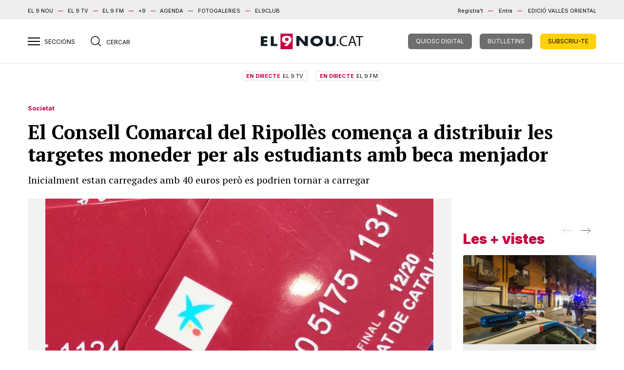

--- FILE ---
content_type: text/html; charset=UTF-8
request_url: https://el9nou.cat/osona-ripolles/actualitat/el-consell-comarcal-del-ripolles-comenca-a-distribuir-les-targetes-moneder-per-als-estudiants-amb-beca-menjador/
body_size: 26114
content:
<!doctype html>
<html class="no-js" lang="ca">

<head>
	<meta charset="utf-8">
	<meta http-equiv="x-ua-compatible" content="ie=edge">
	
	<meta name="viewport" content="width=device-width, initial-scale=1.0">

	



	<link rel="stylesheet" href="https://el9nou.cat/wp-content/themes/el9nou/assets/css/main.css?v=1752577786">
	<link rel="stylesheet" href="https://el9nou.cat/wp-content/themes/el9nou/assets/css/custom.css?v=1768519243">
			
	<link rel="apple-touch-icon" sizes="180x180" href="/apple-touch-icon.png?v=2.14">
	<link rel="icon" type="image/png" sizes="32x32" href="/favicon-32x32.png?v=2.14">
	<link rel="icon" type="image/png" sizes="16x16" href="/favicon-16x16.png?v=2.14">
	<link rel="manifest" href="/site.webmanifest?v=2.14">
	<link rel="mask-icon" href="/safari-pinned-tab.svg?v=2.14" color="#777777">
	<link rel="shortcut icon" href="/favicon.ico?v=2.14">
	<meta name="apple-mobile-web-app-title" content="El 9
nou">
	<meta name="application-name" content="El 9 nou">
	<meta name="msapplication-TileColor" content="#da532c">
	<meta name="theme-color" content="#ffffff">

						<script defer="" id="videoo-library" data-cfasync="false" data-id="9f4e81687df0a1e4905e076c55b4a075f3cecd8c7e7b4aa4a22fafac918ec918" src="https://static.videoo.tv/9f4e81687df0a1e4905e076c55b4a075f3cecd8c7e7b4aa4a22fafac918ec918.js"></script>
			
	<meta name='robots' content='index, follow, max-image-preview:large, max-snippet:-1, max-video-preview:-1' />
<link rel="preload" as="image" href="https://web.el9media.cat/images/2020/03/targetes-menjador-e1585051784858.jpg" fetchpriority="high">

	<!-- This site is optimized with the Yoast SEO plugin v23.6 - https://yoast.com/wordpress/plugins/seo/ -->
	<title>El Consell Comarcal del Ripollès comença a distribuir les targetes moneder per als estudiants amb beca menjador - El 9 Nou</title>
	<meta name="description" content="Inicialment estan carregades amb 40 euros però es podrien tornar a carregar" />
	<link rel="canonical" href="https://el9nou.cat/osona-ripolles/actualitat/el-consell-comarcal-del-ripolles-comenca-a-distribuir-les-targetes-moneder-per-als-estudiants-amb-beca-menjador/" />
	<meta name="twitter:card" content="summary_large_image" />
	<meta name="twitter:title" content="El Consell Comarcal del Ripollès comença a distribuir les targetes moneder per als estudiants amb beca menjador - El 9 Nou" />
	<meta name="twitter:description" content="Inicialment estan carregades amb 40 euros però es podrien tornar a carregar" />
	<meta name="twitter:image" content="https://web.el9media.cat/images/2020/03/targetes-menjador-e1585051784858.jpg" />
	<meta name="twitter:creator" content="@el9nou" />
	<meta name="twitter:site" content="@el9nou" />
	<meta name="twitter:label1" content="Written by" />
	<meta name="twitter:data1" content="El 9 Nou" />
	<meta name="twitter:label2" content="Est. reading time" />
	<meta name="twitter:data2" content="1 minut" />
	<script type="application/ld+json" class="yoast-schema-graph">{"@context":"https://schema.org","@graph":[{"@type":"NewsArticle","@id":"https://el9nou.cat/osona-ripolles/actualitat/el-consell-comarcal-del-ripolles-comenca-a-distribuir-les-targetes-moneder-per-als-estudiants-amb-beca-menjador/#article","isPartOf":{"@id":"https://el9nou.cat/osona-ripolles/actualitat/el-consell-comarcal-del-ripolles-comenca-a-distribuir-les-targetes-moneder-per-als-estudiants-amb-beca-menjador/"},"author":[{"@id":"https://el9nou.cat/#/schema/person/97826f12de3542fd17058a23476724bb"}],"headline":"El Consell Comarcal del Ripollès comença a distribuir les targetes moneder per als estudiants amb beca menjador","datePublished":"2020-03-24T12:10:27+00:00","dateModified":"2020-03-24T12:10:30+00:00","mainEntityOfPage":{"@id":"https://el9nou.cat/osona-ripolles/actualitat/el-consell-comarcal-del-ripolles-comenca-a-distribuir-les-targetes-moneder-per-als-estudiants-amb-beca-menjador/"},"wordCount":203,"publisher":{"@id":"https://el9nou.cat/#organization"},"image":{"@id":"https://el9nou.cat/osona-ripolles/actualitat/el-consell-comarcal-del-ripolles-comenca-a-distribuir-les-targetes-moneder-per-als-estudiants-amb-beca-menjador/#primaryimage"},"thumbnailUrl":"https://web.el9media.cat/images/2020/03/targetes-menjador-e1585051784858.jpg","keywords":["Consell Comarcal del Ripollès","beca menjador"],"articleSection":["Societat","Actualitat"],"inLanguage":"ca","isAccessibleForFree":true,"articleBody":"El tancament dels menjadors escolars ha suposat un problema per les famílies que reben ajuts per motius socioecònomics per disposar d'aquest servei. El cost sobrevingut amb el que s'han trobat aquestes famílies està alterant la seva economia. Aquest dimarts el Consell Comarcal del Ripollès ja ha començat a distribuir unes targetes moneder que ha creat la Generalitat.\n\n\n\nEs tracta d'unes targetes carregades amb 40 euros, l'import econòmic dels àpats dels primers dies de l'estat d'alarma, que permetran a aquestes famílies necessitades seguir tenint l'ajuda per comprar menjar per infants i joves. Les targetes només serveixen per comprar aliments i un cop s'acabi el saldo, no s'han de llençar ja que si s'allarga el tancament de les escoles, es tornaran a carregar.\n\n\n\nLa distribució del Consell Comarcal del Ripollès es fa en coordinació amb els ajuntaments i ja s'ha informat per SMS als beneficiaris d'aquesta mesura. Durant els propers dies totes les famílies rebran una trucada telefònica per concretar el dia i l'hora de la recollida de la targeta al municipi de residència."},{"@type":"WebPage","@id":"https://el9nou.cat/osona-ripolles/actualitat/el-consell-comarcal-del-ripolles-comenca-a-distribuir-les-targetes-moneder-per-als-estudiants-amb-beca-menjador/","url":"https://el9nou.cat/osona-ripolles/actualitat/el-consell-comarcal-del-ripolles-comenca-a-distribuir-les-targetes-moneder-per-als-estudiants-amb-beca-menjador/","name":"El Consell Comarcal del Ripollès comença a distribuir les targetes moneder per als estudiants amb beca menjador - El 9 Nou","isPartOf":{"@id":"https://el9nou.cat/#website"},"primaryImageOfPage":{"@id":"https://el9nou.cat/osona-ripolles/actualitat/el-consell-comarcal-del-ripolles-comenca-a-distribuir-les-targetes-moneder-per-als-estudiants-amb-beca-menjador/#primaryimage"},"image":{"@id":"https://el9nou.cat/osona-ripolles/actualitat/el-consell-comarcal-del-ripolles-comenca-a-distribuir-les-targetes-moneder-per-als-estudiants-amb-beca-menjador/#primaryimage"},"thumbnailUrl":"https://web.el9media.cat/images/2020/03/targetes-menjador-e1585051784858.jpg","datePublished":"2020-03-24T12:10:27+00:00","dateModified":"2020-03-24T12:10:30+00:00","description":"Inicialment estan carregades amb 40 euros però es podrien tornar a carregar","inLanguage":"ca","potentialAction":[{"@type":"ReadAction","target":["https://el9nou.cat/osona-ripolles/actualitat/el-consell-comarcal-del-ripolles-comenca-a-distribuir-les-targetes-moneder-per-als-estudiants-amb-beca-menjador/"]}]},{"@type":"ImageObject","inLanguage":"ca","@id":"https://el9nou.cat/osona-ripolles/actualitat/el-consell-comarcal-del-ripolles-comenca-a-distribuir-les-targetes-moneder-per-als-estudiants-amb-beca-menjador/#primaryimage","url":"https://web.el9media.cat/images/2020/03/targetes-menjador-e1585051784858.jpg","contentUrl":"https://web.el9media.cat/images/2020/03/targetes-menjador-e1585051784858.jpg","width":901,"height":600,"caption":"Consell Comarcal del Ripollès"},{"@type":"WebSite","@id":"https://el9nou.cat/#website","url":"https://el9nou.cat/","name":"El 9 Nou","description":"Periòdic independent d&#039;Osona i el Ripollès i el Vallès Oriental.","publisher":{"@id":"https://el9nou.cat/#organization"},"potentialAction":[{"@type":"SearchAction","target":{"@type":"EntryPoint","urlTemplate":"https://el9nou.cat/?s={search_term_string}"},"query-input":{"@type":"PropertyValueSpecification","valueRequired":true,"valueName":"search_term_string"}}],"inLanguage":"ca"},{"@type":"Organization","@id":"https://el9nou.cat/#organization","name":"El 9 Nou","url":"https://el9nou.cat/","logo":{"@type":"ImageObject","inLanguage":"ca","@id":"https://el9nou.cat/#/schema/logo/image/","url":"https://web.el9media.cat/images/2024/10/android-chrome-512x512-1.png","contentUrl":"https://web.el9media.cat/images/2024/10/android-chrome-512x512-1.png","width":512,"height":512,"caption":"El 9 Nou"},"image":{"@id":"https://el9nou.cat/#/schema/logo/image/"},"sameAs":["https://x.com/el9nou"]},{"@type":"Person","@id":"https://el9nou.cat/#/schema/person/97826f12de3542fd17058a23476724bb","name":"El 9 Nou","url":"https://el9nou.cat/autor/periodista/"}]}</script>
	<!-- / Yoast SEO plugin. -->


<script type="text/javascript">
/* <![CDATA[ */
window._wpemojiSettings = {"baseUrl":"https:\/\/s.w.org\/images\/core\/emoji\/15.0.3\/72x72\/","ext":".png","svgUrl":"https:\/\/s.w.org\/images\/core\/emoji\/15.0.3\/svg\/","svgExt":".svg","source":{"concatemoji":"https:\/\/el9nou.cat\/wp-includes\/js\/wp-emoji-release.min.js?ver=6.6.2"}};
/*! This file is auto-generated */
!function(i,n){var o,s,e;function c(e){try{var t={supportTests:e,timestamp:(new Date).valueOf()};sessionStorage.setItem(o,JSON.stringify(t))}catch(e){}}function p(e,t,n){e.clearRect(0,0,e.canvas.width,e.canvas.height),e.fillText(t,0,0);var t=new Uint32Array(e.getImageData(0,0,e.canvas.width,e.canvas.height).data),r=(e.clearRect(0,0,e.canvas.width,e.canvas.height),e.fillText(n,0,0),new Uint32Array(e.getImageData(0,0,e.canvas.width,e.canvas.height).data));return t.every(function(e,t){return e===r[t]})}function u(e,t,n){switch(t){case"flag":return n(e,"\ud83c\udff3\ufe0f\u200d\u26a7\ufe0f","\ud83c\udff3\ufe0f\u200b\u26a7\ufe0f")?!1:!n(e,"\ud83c\uddfa\ud83c\uddf3","\ud83c\uddfa\u200b\ud83c\uddf3")&&!n(e,"\ud83c\udff4\udb40\udc67\udb40\udc62\udb40\udc65\udb40\udc6e\udb40\udc67\udb40\udc7f","\ud83c\udff4\u200b\udb40\udc67\u200b\udb40\udc62\u200b\udb40\udc65\u200b\udb40\udc6e\u200b\udb40\udc67\u200b\udb40\udc7f");case"emoji":return!n(e,"\ud83d\udc26\u200d\u2b1b","\ud83d\udc26\u200b\u2b1b")}return!1}function f(e,t,n){var r="undefined"!=typeof WorkerGlobalScope&&self instanceof WorkerGlobalScope?new OffscreenCanvas(300,150):i.createElement("canvas"),a=r.getContext("2d",{willReadFrequently:!0}),o=(a.textBaseline="top",a.font="600 32px Arial",{});return e.forEach(function(e){o[e]=t(a,e,n)}),o}function t(e){var t=i.createElement("script");t.src=e,t.defer=!0,i.head.appendChild(t)}"undefined"!=typeof Promise&&(o="wpEmojiSettingsSupports",s=["flag","emoji"],n.supports={everything:!0,everythingExceptFlag:!0},e=new Promise(function(e){i.addEventListener("DOMContentLoaded",e,{once:!0})}),new Promise(function(t){var n=function(){try{var e=JSON.parse(sessionStorage.getItem(o));if("object"==typeof e&&"number"==typeof e.timestamp&&(new Date).valueOf()<e.timestamp+604800&&"object"==typeof e.supportTests)return e.supportTests}catch(e){}return null}();if(!n){if("undefined"!=typeof Worker&&"undefined"!=typeof OffscreenCanvas&&"undefined"!=typeof URL&&URL.createObjectURL&&"undefined"!=typeof Blob)try{var e="postMessage("+f.toString()+"("+[JSON.stringify(s),u.toString(),p.toString()].join(",")+"));",r=new Blob([e],{type:"text/javascript"}),a=new Worker(URL.createObjectURL(r),{name:"wpTestEmojiSupports"});return void(a.onmessage=function(e){c(n=e.data),a.terminate(),t(n)})}catch(e){}c(n=f(s,u,p))}t(n)}).then(function(e){for(var t in e)n.supports[t]=e[t],n.supports.everything=n.supports.everything&&n.supports[t],"flag"!==t&&(n.supports.everythingExceptFlag=n.supports.everythingExceptFlag&&n.supports[t]);n.supports.everythingExceptFlag=n.supports.everythingExceptFlag&&!n.supports.flag,n.DOMReady=!1,n.readyCallback=function(){n.DOMReady=!0}}).then(function(){return e}).then(function(){var e;n.supports.everything||(n.readyCallback(),(e=n.source||{}).concatemoji?t(e.concatemoji):e.wpemoji&&e.twemoji&&(t(e.twemoji),t(e.wpemoji)))}))}((window,document),window._wpemojiSettings);
/* ]]> */
</script>
<style id='wp-emoji-styles-inline-css' type='text/css'>

	img.wp-smiley, img.emoji {
		display: inline !important;
		border: none !important;
		box-shadow: none !important;
		height: 1em !important;
		width: 1em !important;
		margin: 0 0.07em !important;
		vertical-align: -0.1em !important;
		background: none !important;
		padding: 0 !important;
	}
</style>
<link rel='stylesheet' id='wp-block-library-css' href='https://el9nou.cat/wp-includes/css/dist/block-library/style.min.css?ver=6.6.2' type='text/css' media='all' />
<style id='co-authors-plus-coauthors-style-inline-css' type='text/css'>
.wp-block-co-authors-plus-coauthors.is-layout-flow [class*=wp-block-co-authors-plus]{display:inline}

</style>
<style id='co-authors-plus-avatar-style-inline-css' type='text/css'>
.wp-block-co-authors-plus-avatar :where(img){height:auto;max-width:100%;vertical-align:bottom}.wp-block-co-authors-plus-coauthors.is-layout-flow .wp-block-co-authors-plus-avatar :where(img){vertical-align:middle}.wp-block-co-authors-plus-avatar:is(.alignleft,.alignright){display:table}.wp-block-co-authors-plus-avatar.aligncenter{display:table;margin-inline:auto}

</style>
<style id='co-authors-plus-image-style-inline-css' type='text/css'>
.wp-block-co-authors-plus-image{margin-bottom:0}.wp-block-co-authors-plus-image :where(img){height:auto;max-width:100%;vertical-align:bottom}.wp-block-co-authors-plus-coauthors.is-layout-flow .wp-block-co-authors-plus-image :where(img){vertical-align:middle}.wp-block-co-authors-plus-image:is(.alignfull,.alignwide) :where(img){width:100%}.wp-block-co-authors-plus-image:is(.alignleft,.alignright){display:table}.wp-block-co-authors-plus-image.aligncenter{display:table;margin-inline:auto}

</style>
<style id='classic-theme-styles-inline-css' type='text/css'>
/*! This file is auto-generated */
.wp-block-button__link{color:#fff;background-color:#32373c;border-radius:9999px;box-shadow:none;text-decoration:none;padding:calc(.667em + 2px) calc(1.333em + 2px);font-size:1.125em}.wp-block-file__button{background:#32373c;color:#fff;text-decoration:none}
</style>
<style id='global-styles-inline-css' type='text/css'>
:root{--wp--preset--aspect-ratio--square: 1;--wp--preset--aspect-ratio--4-3: 4/3;--wp--preset--aspect-ratio--3-4: 3/4;--wp--preset--aspect-ratio--3-2: 3/2;--wp--preset--aspect-ratio--2-3: 2/3;--wp--preset--aspect-ratio--16-9: 16/9;--wp--preset--aspect-ratio--9-16: 9/16;--wp--preset--color--black: #000000;--wp--preset--color--cyan-bluish-gray: #abb8c3;--wp--preset--color--white: #ffffff;--wp--preset--color--pale-pink: #f78da7;--wp--preset--color--vivid-red: #cf2e2e;--wp--preset--color--luminous-vivid-orange: #ff6900;--wp--preset--color--luminous-vivid-amber: #fcb900;--wp--preset--color--light-green-cyan: #7bdcb5;--wp--preset--color--vivid-green-cyan: #00d084;--wp--preset--color--pale-cyan-blue: #8ed1fc;--wp--preset--color--vivid-cyan-blue: #0693e3;--wp--preset--color--vivid-purple: #9b51e0;--wp--preset--gradient--vivid-cyan-blue-to-vivid-purple: linear-gradient(135deg,rgba(6,147,227,1) 0%,rgb(155,81,224) 100%);--wp--preset--gradient--light-green-cyan-to-vivid-green-cyan: linear-gradient(135deg,rgb(122,220,180) 0%,rgb(0,208,130) 100%);--wp--preset--gradient--luminous-vivid-amber-to-luminous-vivid-orange: linear-gradient(135deg,rgba(252,185,0,1) 0%,rgba(255,105,0,1) 100%);--wp--preset--gradient--luminous-vivid-orange-to-vivid-red: linear-gradient(135deg,rgba(255,105,0,1) 0%,rgb(207,46,46) 100%);--wp--preset--gradient--very-light-gray-to-cyan-bluish-gray: linear-gradient(135deg,rgb(238,238,238) 0%,rgb(169,184,195) 100%);--wp--preset--gradient--cool-to-warm-spectrum: linear-gradient(135deg,rgb(74,234,220) 0%,rgb(151,120,209) 20%,rgb(207,42,186) 40%,rgb(238,44,130) 60%,rgb(251,105,98) 80%,rgb(254,248,76) 100%);--wp--preset--gradient--blush-light-purple: linear-gradient(135deg,rgb(255,206,236) 0%,rgb(152,150,240) 100%);--wp--preset--gradient--blush-bordeaux: linear-gradient(135deg,rgb(254,205,165) 0%,rgb(254,45,45) 50%,rgb(107,0,62) 100%);--wp--preset--gradient--luminous-dusk: linear-gradient(135deg,rgb(255,203,112) 0%,rgb(199,81,192) 50%,rgb(65,88,208) 100%);--wp--preset--gradient--pale-ocean: linear-gradient(135deg,rgb(255,245,203) 0%,rgb(182,227,212) 50%,rgb(51,167,181) 100%);--wp--preset--gradient--electric-grass: linear-gradient(135deg,rgb(202,248,128) 0%,rgb(113,206,126) 100%);--wp--preset--gradient--midnight: linear-gradient(135deg,rgb(2,3,129) 0%,rgb(40,116,252) 100%);--wp--preset--font-size--small: 13px;--wp--preset--font-size--medium: 20px;--wp--preset--font-size--large: 36px;--wp--preset--font-size--x-large: 42px;--wp--preset--spacing--20: 0.44rem;--wp--preset--spacing--30: 0.67rem;--wp--preset--spacing--40: 1rem;--wp--preset--spacing--50: 1.5rem;--wp--preset--spacing--60: 2.25rem;--wp--preset--spacing--70: 3.38rem;--wp--preset--spacing--80: 5.06rem;--wp--preset--shadow--natural: 6px 6px 9px rgba(0, 0, 0, 0.2);--wp--preset--shadow--deep: 12px 12px 50px rgba(0, 0, 0, 0.4);--wp--preset--shadow--sharp: 6px 6px 0px rgba(0, 0, 0, 0.2);--wp--preset--shadow--outlined: 6px 6px 0px -3px rgba(255, 255, 255, 1), 6px 6px rgba(0, 0, 0, 1);--wp--preset--shadow--crisp: 6px 6px 0px rgba(0, 0, 0, 1);}:where(.is-layout-flex){gap: 0.5em;}:where(.is-layout-grid){gap: 0.5em;}body .is-layout-flex{display: flex;}.is-layout-flex{flex-wrap: wrap;align-items: center;}.is-layout-flex > :is(*, div){margin: 0;}body .is-layout-grid{display: grid;}.is-layout-grid > :is(*, div){margin: 0;}:where(.wp-block-columns.is-layout-flex){gap: 2em;}:where(.wp-block-columns.is-layout-grid){gap: 2em;}:where(.wp-block-post-template.is-layout-flex){gap: 1.25em;}:where(.wp-block-post-template.is-layout-grid){gap: 1.25em;}.has-black-color{color: var(--wp--preset--color--black) !important;}.has-cyan-bluish-gray-color{color: var(--wp--preset--color--cyan-bluish-gray) !important;}.has-white-color{color: var(--wp--preset--color--white) !important;}.has-pale-pink-color{color: var(--wp--preset--color--pale-pink) !important;}.has-vivid-red-color{color: var(--wp--preset--color--vivid-red) !important;}.has-luminous-vivid-orange-color{color: var(--wp--preset--color--luminous-vivid-orange) !important;}.has-luminous-vivid-amber-color{color: var(--wp--preset--color--luminous-vivid-amber) !important;}.has-light-green-cyan-color{color: var(--wp--preset--color--light-green-cyan) !important;}.has-vivid-green-cyan-color{color: var(--wp--preset--color--vivid-green-cyan) !important;}.has-pale-cyan-blue-color{color: var(--wp--preset--color--pale-cyan-blue) !important;}.has-vivid-cyan-blue-color{color: var(--wp--preset--color--vivid-cyan-blue) !important;}.has-vivid-purple-color{color: var(--wp--preset--color--vivid-purple) !important;}.has-black-background-color{background-color: var(--wp--preset--color--black) !important;}.has-cyan-bluish-gray-background-color{background-color: var(--wp--preset--color--cyan-bluish-gray) !important;}.has-white-background-color{background-color: var(--wp--preset--color--white) !important;}.has-pale-pink-background-color{background-color: var(--wp--preset--color--pale-pink) !important;}.has-vivid-red-background-color{background-color: var(--wp--preset--color--vivid-red) !important;}.has-luminous-vivid-orange-background-color{background-color: var(--wp--preset--color--luminous-vivid-orange) !important;}.has-luminous-vivid-amber-background-color{background-color: var(--wp--preset--color--luminous-vivid-amber) !important;}.has-light-green-cyan-background-color{background-color: var(--wp--preset--color--light-green-cyan) !important;}.has-vivid-green-cyan-background-color{background-color: var(--wp--preset--color--vivid-green-cyan) !important;}.has-pale-cyan-blue-background-color{background-color: var(--wp--preset--color--pale-cyan-blue) !important;}.has-vivid-cyan-blue-background-color{background-color: var(--wp--preset--color--vivid-cyan-blue) !important;}.has-vivid-purple-background-color{background-color: var(--wp--preset--color--vivid-purple) !important;}.has-black-border-color{border-color: var(--wp--preset--color--black) !important;}.has-cyan-bluish-gray-border-color{border-color: var(--wp--preset--color--cyan-bluish-gray) !important;}.has-white-border-color{border-color: var(--wp--preset--color--white) !important;}.has-pale-pink-border-color{border-color: var(--wp--preset--color--pale-pink) !important;}.has-vivid-red-border-color{border-color: var(--wp--preset--color--vivid-red) !important;}.has-luminous-vivid-orange-border-color{border-color: var(--wp--preset--color--luminous-vivid-orange) !important;}.has-luminous-vivid-amber-border-color{border-color: var(--wp--preset--color--luminous-vivid-amber) !important;}.has-light-green-cyan-border-color{border-color: var(--wp--preset--color--light-green-cyan) !important;}.has-vivid-green-cyan-border-color{border-color: var(--wp--preset--color--vivid-green-cyan) !important;}.has-pale-cyan-blue-border-color{border-color: var(--wp--preset--color--pale-cyan-blue) !important;}.has-vivid-cyan-blue-border-color{border-color: var(--wp--preset--color--vivid-cyan-blue) !important;}.has-vivid-purple-border-color{border-color: var(--wp--preset--color--vivid-purple) !important;}.has-vivid-cyan-blue-to-vivid-purple-gradient-background{background: var(--wp--preset--gradient--vivid-cyan-blue-to-vivid-purple) !important;}.has-light-green-cyan-to-vivid-green-cyan-gradient-background{background: var(--wp--preset--gradient--light-green-cyan-to-vivid-green-cyan) !important;}.has-luminous-vivid-amber-to-luminous-vivid-orange-gradient-background{background: var(--wp--preset--gradient--luminous-vivid-amber-to-luminous-vivid-orange) !important;}.has-luminous-vivid-orange-to-vivid-red-gradient-background{background: var(--wp--preset--gradient--luminous-vivid-orange-to-vivid-red) !important;}.has-very-light-gray-to-cyan-bluish-gray-gradient-background{background: var(--wp--preset--gradient--very-light-gray-to-cyan-bluish-gray) !important;}.has-cool-to-warm-spectrum-gradient-background{background: var(--wp--preset--gradient--cool-to-warm-spectrum) !important;}.has-blush-light-purple-gradient-background{background: var(--wp--preset--gradient--blush-light-purple) !important;}.has-blush-bordeaux-gradient-background{background: var(--wp--preset--gradient--blush-bordeaux) !important;}.has-luminous-dusk-gradient-background{background: var(--wp--preset--gradient--luminous-dusk) !important;}.has-pale-ocean-gradient-background{background: var(--wp--preset--gradient--pale-ocean) !important;}.has-electric-grass-gradient-background{background: var(--wp--preset--gradient--electric-grass) !important;}.has-midnight-gradient-background{background: var(--wp--preset--gradient--midnight) !important;}.has-small-font-size{font-size: var(--wp--preset--font-size--small) !important;}.has-medium-font-size{font-size: var(--wp--preset--font-size--medium) !important;}.has-large-font-size{font-size: var(--wp--preset--font-size--large) !important;}.has-x-large-font-size{font-size: var(--wp--preset--font-size--x-large) !important;}
:where(.wp-block-post-template.is-layout-flex){gap: 1.25em;}:where(.wp-block-post-template.is-layout-grid){gap: 1.25em;}
:where(.wp-block-columns.is-layout-flex){gap: 2em;}:where(.wp-block-columns.is-layout-grid){gap: 2em;}
:root :where(.wp-block-pullquote){font-size: 1.5em;line-height: 1.6;}
</style>
<style id='dominant-color-styles-inline-css' type='text/css'>
img[data-dominant-color]:not(.has-transparency) { background-color: var(--dominant-color); }
</style>
<link rel='stylesheet' id='easy_author_image-css' href='https://el9nou.cat/wp-content/plugins/easy-author-image/css/easy-author-image.css?ver=6.6.2' type='text/css' media='all' />
<meta name="generator" content="dominant-color-images 1.2.0">
  <script src="https://cdn.onesignal.com/sdks/web/v16/OneSignalSDK.page.js" defer></script>
  <script>
          window.OneSignalDeferred = window.OneSignalDeferred || [];
          OneSignalDeferred.push(async function(OneSignal) {
            await OneSignal.init({
              appId: "6c8f4cd6-c03e-4566-bbbe-6fdeb226e3da",
              serviceWorkerOverrideForTypical: true,
              path: "https://el9nou.cat/wp-content/plugins/onesignal-free-web-push-notifications/sdk_files/",
              serviceWorkerParam: { scope: "/wp-content/plugins/onesignal-free-web-push-notifications/sdk_files/push/onesignal/" },
              serviceWorkerPath: "OneSignalSDKWorker.js",
            });
          });

          // Unregister the legacy OneSignal service worker to prevent scope conflicts
          if (navigator.serviceWorker) {
            navigator.serviceWorker.getRegistrations().then((registrations) => {
              // Iterate through all registered service workers
              registrations.forEach((registration) => {
                // Check the script URL to identify the specific service worker
                if (registration.active && registration.active.scriptURL.includes('OneSignalSDKWorker.js.php')) {
                  // Unregister the service worker
                  registration.unregister().then((success) => {
                    if (success) {
                      console.log('OneSignalSW: Successfully unregistered:', registration.active.scriptURL);
                    } else {
                      console.log('OneSignalSW: Failed to unregister:', registration.active.scriptURL);
                    }
                  });
                }
              });
            }).catch((error) => {
              console.error('Error fetching service worker registrations:', error);
            });
        }
        </script>
<meta name="generator" content="performance-lab 3.9.0; plugins: dominant-color-images, image-prioritizer">
		<meta property="og:type" content="article"/>  
		<meta property="og:url" content="https://el9nou.cat/osona-ripolles/actualitat/el-consell-comarcal-del-ripolles-comenca-a-distribuir-les-targetes-moneder-per-als-estudiants-amb-beca-menjador/" />
		<meta property="og:image" content="https://web.el9media.cat/images/2020/03/targetes-menjador-e1585051784858.jpg"/>
				<meta property="og:title" content="El Consell Comarcal del Ripollès comença a distribuir les targetes moneder per als estudiants amb beca menjador"/>  
		
				<meta property="article:section" content="Societat, Actualitat">
		<meta property="article:description" content="Inicialment estan carregades amb 40 euros però es podrien tornar a carregar">
		<meta property="og:description" content="Inicialment estan carregades amb 40 euros però es podrien tornar a carregar">

		<meta property="article:published_time" content="2020-03-24T13:10:27+01:00">
		<meta property="article:modified_time" content="2020-03-24T13:10:30+01:00">
				<meta property="article:author" content="El 9 Nou">

		<meta http-equiv="Content-Language" content="ca">
		
		<meta name="robots" content="max-image-preview:large">
				<meta name="generator" content="optimization-detective 1.0.0-beta3">
<meta name="generator" content="image-prioritizer 1.0.0-beta2">
<link rel="icon" href="https://web.el9media.cat/images/2023/10/cropped-el9nou.png" sizes="32x32" />
<link rel="icon" href="https://web.el9media.cat/images/2023/10/cropped-el9nou.png" sizes="192x192" />
<link rel="apple-touch-icon" href="https://web.el9media.cat/images/2023/10/cropped-el9nou.png" />
<meta name="msapplication-TileImage" content="https://web.el9media.cat/images/2023/10/cropped-el9nou.png" />

	

<!-- Google Tag Manager -->
<script>(function(w,d,s,l,i){w[l]=w[l]||[];w[l].push({'gtm.start':
new Date().getTime(),event:'gtm.js'});var f=d.getElementsByTagName(s)[0],
j=d.createElement(s),dl=l!='dataLayer'?'&l='+l:'';j.async=true;j.src=
'https://www.googletagmanager.com/gtm.js?id='+i+dl;f.parentNode.insertBefore(j,f);
})(window,document,'script','dataLayer','GTM-5ZD4FMQ');</script>
<!-- End Google Tag Manager -->

<!-- Google tag (gtag.js) -->
<script async src="https://www.googletagmanager.com/gtag/js?id=G-VE6MMJT0RJ"></script>
<script>
  window.dataLayer = window.dataLayer || [];
  function gtag(){dataLayer.push(arguments);}
  gtag('js', new Date());

  gtag('config', 'G-VE6MMJT0RJ');
</script>
	<script>
		var _comscore = _comscore || [];
		_comscore.push({
			c1: "2",
			c2: "14117633",
			options: {
				enableFirstPartyCookie: true
			},
			cs_ucfr: "1"
		});
		(function() {
			var s = document.createElement("script"),
				el =
				document.getElementsByTagName("script")[0];
			s.async = true;
			s.src = "https://sb.scorecardresearch.com/cs/14117633/beacon.js";
			el.parentNode.insertBefore(s, el);
		})();
	</script>
	<noscript>
		<img src="https://sb.scorecardresearch.com/p?c1=2&c2=14117633&cs_ucfr=1&cv=4.4.0&cj=1" />
	</noscript>
	<!-- End comScore Tag -->



	<script src="https://unpkg.com/alpinejs@3.15.0/dist/cdn.min.js" defer></script>

	



	<style>
		.loggedin,
		.loggedout {
			display: none;
		}

		.valles-oriental .bg-author {
			background: #008c6e
		}

		.tags a {
			border: 1px solid;
			border-radius: 5px;
			margin-right: 10px;
			padding: 5px 10px;
		}

		.tags a:hover {
			background: #c4003e;
			color: #fff;
		}

		.valles-oriental .tags a:hover {
			background: #008c6e;
			color: #fff;
		}

		@media (max-width: 991px) {
			article .header-over h2 {
				color: #000 !important;
			}
		}



		.only-subscriber {
			display: none;
		}

		@media (max-width: 767px) {
			.hidden-xs {
				display: none
			}
		}

		.el9economic .bg-author {
			background: #463934 !important;
			margin-top: -2rem !important;
		}

		.wp-block-post-featured-image {
			margin: 20px 0;
		}

		.wp-block-pullquote blockquote {
			text-align: left;
		}

		.wp-block-pullquote blockquote p {
			font-size: 16px;
			font-weight: bold;
		}

		.wp-block-pullquote blockquote cite {
			font-size: 14px;
		}

		.wp-block-embed .wp-element-caption {
			padding: 0 !important;
			margin: 0 !important;
		}

		.wp-block-list {
			font-family: 'PT Serif', serif;
			font-size: 18px !important;
			line-height: 28px !important;
			margin-bottom: 1rem;
		}

		.wp-block-gallery {
			margin-bottom: 20px;
		}

		.has-text-align-right {
			text-align: right !important;
		}

		.wp-block-group__inner-container {
			padding: 2rem;
		}

		.wp-block-media-text {
			border: 1px solid #eee;
			background: rgb(205, 15, 54) !important;
			color: white !important;
		}

		.wp-block-media-text a {
			color: white !important;
			font-weight: bold;
			text-decoration: none !important
		}

		.wp-block-media-text a:hover {
			text-decoration: underline !important
		}

		.wp-block-cover {
			background: none !important;
		}

		main.fitxa article .content section.article-body .wp-block-cover p {
			margin-bottom: 0;
		}

		.wp-block-cover__background {
			height: 150px;
			bottom: 0 !important;
			position: absolute !important;
			top: initial !important;
			background: linear-gradient(to top, black, transparent) !important;
			opacity: .7 !important;
		}

		.is-type-video .wp-block-embed__wrapper {
			position: relative;
			padding-bottom: 56.25%;
			/* 16:9 aspect ratio */
			height: 0;
			overflow: hidden;
			max-width: 100%;
			margin-bottom: 20px
		}

		.is-type-video .wp-block-embed__wrapper iframe {
			position: absolute;
			top: 0;
			left: 0;
			width: 100%;
			height: 100%;
		}
	</style>

	<script type="text/javascript">
		! function() {
			"use strict";

			function e(e) {
				var t = !(arguments.length > 1 && void 0 !== arguments[1]) || arguments[1],
					c = document.createElement("script");
				c.src = e, t ? c.type = "module" : (c.async = !0, c.type = "text/javascript", c.setAttribute("nomodule", ""));
				var n = document.getElementsByTagName("script")[0];
				n.parentNode.insertBefore(c, n)
			}! function(t, c) {
				! function(t, c, n) {
					var a, o, r;
					n.accountId = c, null !== (a = t.marfeel) && void 0 !== a || (t.marfeel = {}), null !== (o = (r = t.marfeel).cmd) && void 0 !== o || (r.cmd = []), t.marfeel.config = n;
					var i = "https://sdk.mrf.io/statics";
					e("".concat(i, "/marfeel-sdk.js?id=").concat(c), !0), e("".concat(i, "/marfeel-sdk.es5.js?id=").concat(c), !1)
				}(t, c, arguments.length > 2 && void 0 !== arguments[2] ? arguments[2] : {})
			}(window, 6015, {} /* Config */ )
		}();
	</script>
	
		<script type="text/javascript">
  window._taboola = window._taboola || [];
  _taboola.push({article:'auto'});
  !function (e, f, u, i) {
    if (!document.getElementById(i)){
      e.async = 1;
      e.src = u;
      e.id = i;
      f.parentNode.insertBefore(e, f);
    }
  }(document.createElement('script'),
  document.getElementsByTagName('script')[0],
  '//cdn.taboola.com/libtrc/el9nou/loader.js',
  'tb_loader_script');
  if(window.performance && typeof window.performance.mark == 'function')
    {window.performance.mark('tbl_ic');}
</script>
</head>

<body class="post-template-default single single-post postid-168009 single-format-standard desktop chrome osona-ripolles">

	<!-- Google Tag Manager (noscript) -->
<noscript><iframe src="https://www.googletagmanager.com/ns.html?id=GTM-5ZD4FMQ"
height="0" width="0" style="display:none;visibility:hidden"></iframe></noscript>
<!-- End Google Tag Manager (noscript) -->
	<div id="fb-root"></div>
	<script>
		(function(d, s, id) {
			var js, fjs = d.getElementsByTagName(s)[0];
			if (d.getElementById(id)) return;
			js = d.createElement(s);
			js.id = id;
			js.src =
				"//connect.facebook.net/ca_ES/sdk.js#xfbml=1&version=v2.7&appId=155748861168651";
			fjs.parentNode.insertBefore(js, fjs);
		}(document, 'script', 'facebook-jssdk'));
	</script>

	<!-- MENU LATERAL -->
	<nav class="menu-overlay d-print-none" style="z-index: 999999999">
		<div class="container">
			<a href="#" class="close-nav"><img src="/wp-content/themes/el9nou/assets/img/arrow-close-white.svg" alt=""></a>
			<div class="row">
				<div class="col-12">
					<form role="search" method="get" id="searchform" class="searchform" action="https://el9nou.cat/">
						<div class="search-content">
															<input type="hidden" value="post" name="post_type">
								<input type='hidden' value='352054' name='wpessid' />
														<input type="text" name="s" placeholder="Cercar
notícies..." id="search">
							<input type="image" src="/wp-content/themes/el9nou/assets/img/search.svg" alt="Submit" width="20" height="20">
						</div>
					</form>
				</div>
			</div>
			<div class="row gx-5 grid-divider ">
				<div class="col-lg-3">
					<ul class="menu-sidebar">
						<li>Seccions</li>
						<li><a href="/osona-ripolles/seccio/actualitat" class="st-with-ul actualitat
sf-with-ul">Actualitat</a></li>

						<li><a href="/osona-ripolles/seccio/actualitat/politica">Política</a></li>
						<li><a href="/osona-ripolles/seccio/actualitat/societat">Societat</a></li>
						<li><a href="/osona-ripolles/seccio/cultura-i-gent" class="sf-with-ul cultura">Cultura</a></li>
						<li><a href="/osona-ripolles/seccio/opinio">Opinió</a></li>
						<li><a href="/osona-ripolles/epigraf/calaix">Calaix</a></li>
						<li><a href="/osona-ripolles/el9economic" class="magazin">El 9 Econòmic</a></li>
						<li><a href="/osona-ripolles/seccio/esports" class="magazin">EK0 - Esports</a></li>
						<li><a href="/osona-ripolles/epigraf/9magazin/" class="magazin">El 9 Magazín</a></li>
						<li><a href="/osona-ripolles/epigraf/el-9-moianes/" class="magazin">El 9 Moianès</a></li>
						<li><a href="/osona-ripolles/epigraf/el-9-mon">El 9 Món</a></li>
						<li><a href="https://el9nou.cat/el9tv/" target="_blank" class="el9tv">EL 9 TV</a></li>
						<li><a href="https://el9nou.cat/el9fm/" target="_blank" class="el9fm">EL 9 FM</a></li>
						<li><a href="https://mes9.el9nou.cat" target="_blank" class="mes9">+9</a></li>
						<li><a href="https://el9nou.cat/valles-oriental/?canvi_edicio=valles-oriental">EL
								9 NOU Vallès Oriental</a></li>
						<li><a href="https://el9nou.cat/osona-ripolles/?canvi_edicio=osona-ripolles">EL
								9 NOU Osona i Ripollès</a></li>
					</ul>
				</div>
				<div class="col-lg-3">
					<ul class="menu-sidebar">
						<li>Serveis</li>
						<li><a href="/osona-ripolles/el-temps/" target="_blank" class="el-temps">El temps</a></li>
						<li><a href="/osona-ripolles/farmacies" target="_blank" class="farmacies">Farmàcies</a></li>
						<li><a href="/osona-ripolles/defuncions/" target="_blank" class="defuncions">Defuncions</a></li>
						<li><a href="https://classificats.el9nou.cat/osona-ripolles" target="_blank" class="classificats">Classificats</a></li>
						<li><a href="https://agenda.el9nou.cat" target="_blank" class="agenda">Agenda</a></li>
						<li><a href="https://fotogaleries.el9nou.cat/osona-ripolles" target="_blank" class="fotogaleries">Fotogaleries</a></li>
						<li><a href="https://9club.el9nou.cat/quiosc?r=https://el9nou.epaper.cat/osona-ripolles" target="_blank" class="farmacies">Quiosc Digital</a></li>
					</ul>
				</div>
				<div class="col-lg-3">
					<ul class="menu-sidebar">
						<li>el9club</li>
						<li><a href="https://9club.el9nou.cat/usuari" target="_blank" class="el-meu-compte">El meu compte</a></li>
						<li><a href="https://9club.el9nou.cat/osona-ripolles/ofertes" target="_blank" class="el-meu-compte">Ofertes</a></li>
						<li><a href="https://el9nou.cat/osona-ripolles/historic-hemeroteca/" target="_blank" class="hemeroteca">Hemeroteca
								històrica</a></li>
						<li><a href="https://9club.el9nou.cat/osona-ripolles/butlletins" target="_blank" class="butlletins">Butlletins</a></li>
						<li><a href="https://9club.el9nou.cat/osona-ripolles/esdeveniments" target="_blank" class="esdeveniments">Esdeveniments</a></li>
						<li><a href="https://9club.el9nou.cat/osona-ripolles/productes" target="_blank" class="botiga">Botiga</a></li>
						<li><a href="https://9club.el9nou.cat/guia-subscriptor" target="_blank" class="la-guia-del-subscriptor">La guia del
								subscriptor</a></li>
						<li><a href="https://9club.el9nou.cat/osona-ripolles/subscriute" target="_blank" class="subscriu-te">Subscriu-te</a></li>
						<li><a href="https://9club.el9nou.cat/osona-ripolles/empreses-colaboradores" target="_blank" class="empreses">Empreses col·laboradores</a></li>
					</ul>
				</div>
				<div class="col-lg-3">
					<ul class="menu-sidebar">
						<li>Premsa d'Osona</li>
						<li><a href="https://el9nou.cat/grup/qui-som" target="_blank" class="qui-som">Qui som</a></li>
						<li><a href="https://el9nou.cat/grup/on-som" target="_blank" class="on-som">On som</a></li>
						<li><a href="https://el9nou.cat/grup/codi-deontologic" target="_blank" class="codi-deontologic">Codi deontològic</a></li>
						<li><a href="https://el9nou.cat/grup/premis" target="_blank" class="premis">Premis</a></li>
						<li><a href="https://el9nou.cat/contacte/" target="_blank" class="contacte">Contacte</a></li>
						<li><a href="https://el9nou.cat/grup/avis-legal" target="_blank" class="avis-legal">Avís legal</a></li>
						<li><a href="https://el9nou.cat/grup/politica-de-privacitat" target="_blank" class="politica-de-privacitat">Política de
								privacitat</a></li>
						<li><a href="https://el9nou.cat/grup/politica-de-privacitat" target="_blank" class="politica-de-cookies">Política de cookies</a></li>
						<li><a href="https://el9nou.cat/feed/?post_type=post&edicio=osona-ripolles" target="_blank" class="rss">RSS</a></li>
					</ul>
				</div>
			</div>
		</div>
	</nav>
	<!-- MENU LATERAL -->

		<div class="box-content">
		<div class="topbar-wrapp d-print-none">
			<div class="container">
				<ul class="enllacos-grup">
					<li><a href="/osona-ripolles">EL 9 NOU</a></li>
					<li><a href="/el9tv">EL 9 TV</a></li></li>					<li><a href="/el9fm">EL 9 FM</a></li></li>					<li><a href="https://mes9.el9nou.cat">+9</a></li>
					<li><a href="https://agenda.el9nou.cat">AGENDA</a></li>
					<li><a href="https://fotogaleries.el9nou.cat/osona-ripolles">FOTOGALERIES</a></li>
					<li><a href="https://9club.el9nou.cat/osona-ripolles">EL9CLUB</a></li>
				</ul>
				<ul class="canvi-edicio d-flex">
					<li class="loggedout"><a rel="nofollow" href="https://9club.el9nou.cat/registre">Registra't</a></li>
					<li class="loggedout"><a rel="nofollow" href="https://9club.el9nou.cat/entra?redirect=https://el9nou.cat/osona-ripolles/actualitat/el-consell-comarcal-del-ripolles-comenca-a-distribuir-les-targetes-moneder-per-als-estudiants-amb-beca-menjador/">Entra</a></li>
					<li class="loggedin"><a rel="nofollow" href="https://9club.el9nou.cat/usuari">EL MEU COMPTE </a></li>
					<li style="text-transform: uppercase"><a href="https://el9nou.cat/valles-oriental/?canvi_edicio=valles-oriental">Edició Vallès Oriental</a></li>
				</ul>
			</div>
		</div>
	</div>
	<header class="header d-print-none sticky-top">
		<div class="container">
			<div class="header-wrapp">
				<!-- Burguer + search -->
				<div class="icons-header">
					<!-- menu toggle -->
											<a id="mainMenu_trigger" class="menu_trigger">
							<span class="top-line"></span>
							<span class="center-line"></span>
							<span class="bottom-line"></span>
						</a>
										<a class="search-btn" href="#" style=""><img src="/wp-content/themes/el9nou/assets/img/search.svg" alt=""></i></a>

				</div>
				<!-- navbar-brand -->
															<div class="navbar-brand">
							<a href="https://el9nou.cat/osona-ripolles/"><img src="https://el9nou.cat/wp-content/themes/el9nou/img/el9nou.cat.svg" alt="EL 9 NOU d'Osona i el Ripollès"></a>
						</div>
													<!-- search -->
				<!-- Buttons -->
				<div class="buttons-header">
											<a href="https://9club.el9nou.cat/quiosc?r=https://el9nou.epaper.cat/osona-ripolles" class="btn btn-dark">QUIOSC DIGITAL</a>
										<a href="https://9club.el9nou.cat/osona-ripolles/butlletins" class="btn btn-dark">BUTLLETINS</a>
					<span class="loggedin"><a href="https://9club.el9nou.cat/osona-ripolles" class="btn
btn-light ">ESPAI SUBSCRIPTOR</a></span>
					<span class="loggedout"><a href="https://9club.el9nou.cat/osona-ripolles/subscriute" class="btn btn-light">SUBSCRIU-TE</a></span>
				</div>

									<div class="icon-user"><a href="https://9club.el9nou.cat/usuari"><img src="/wp-content/themes/el9nou/img/user-icon-2.svg" alt=""></a></div>
				


			</div>
		</div>
	</header>
	<div class="buttons-header-phone only-phone">
		<div class="buttons-header-inline">
			<!--?php if (!$el9tv && !$ek0 && !$el9economic) { ?-->
			<a href="https://9club.el9nou.cat/quiosc?r=https://el9nou.epaper.cat/osona-ripolles" class="btn btn-dark">QUIOSC DIGITAL</a>
			<!--?php } ?-->
			<a href="https://9club.el9nou.cat/osona-ripolles/butlletins" class="btn btn-dark">BUTLLETINS</a>
			<div class="loggedin"><a href="https://9club.el9nou.cat/osona-ripolles" class="btn
	btn-light ">ESPAI SUBSCRIPTOR</a></div>
			<div class="loggedout"><a href="https://9club.el9nou.cat/osona-ripolles/subscriute" class="btn btn-light">SUBSCRIU-TE</a></div>
		</div>
	</div>



				<div class="highlights container">
				<a href="/el9tv">
					<div class="element en-directe">EN DIRECTE
						<span> EL 9 TV</span>
					</div>
				</a>
				<a href="/el9fm">
					<div class="element en-directe">EN DIRECTE
						<span> EL 9 FM</span>
					</div>
				</a>
			</div>
			

	<style>
		@media (min-width:1450px) {

			#left-sky,
			#right-sky {
				display: block !important;
			}

		}
	</style>



	<div id="left-sky" style="position: fixed;top:20px;left:
50%;margin-left: -620px;transform:translateX(-100%);z-index: 10000;">
		<!--SKY LEFT-->
		<!-- div for Adhesion_Izq -->
		<div id='Adhesion_Izq'></div>
		<!-- End div for Adhesion_Izq -->
	</div>
	<div id="right-sky" style="position: fixed; top: 20px;
left: 50%; margin-left: 620px; z-index: 10000; font-size: 16px;">
		<!-- div for Adhesion_Der -->
		<div id='Adhesion_Der'></div>
		<!-- End div for Adhesion_Der -->
	</div>

		<main id="main" role="main" class="main fitxa">
			<div class="top-banner container" style="text-align: center;margin-top: 
10px;margin-bottom: 10px">
		<!-- div for Megabanner_01_Home -->
			<div id='Megabanner_01_Home'></div>
			<!-- End div for Megabanner_01_Home -->
	</div>
		
						<style>
		.wp-embedded-content {
			width: 100%;
		}	
		
		.fitxa-content blockquote, .article-content blockquote {
			border-left: 4px solid;
			padding: 10px 20px 10px 20px;
		}
		
		.fitxa-content ul, .article-content ul {
			list-style: square;
			margin-left: 30px;
			margin-bottom: 5px;
		}
		
		.fitxa-content ul:last-child {
			margin-bottom: 20px;
		}
		
		.fitxa-content ul ul {
		
		}
	
	</style>
	<div class="container">
		<article>
		<div class="row">
			<div class="col-md-12">					<header>
						<div class="barra-superior clearfix hidden-print">
							<div class="breadcrumb">
									
								<a class="" href="https://el9nou.cat/osona-ripolles/seccio/actualitat/societat/">Societat</a>
							</div>
						</div>
						<h1 itemprop="headline">El Consell Comarcal del Ripollès comença a distribuir les targetes moneder per als estudiants amb beca menjador</h1>
						<p>Inicialment estan carregades amb 40 euros però es podrien tornar a carregar</p>

					</header>
			</div>
			
			
			
						
				<div class="col-md-9">				
					<div class="content fitxa-content mt-4">					
						
						
							<div class="owl-carousel-noticia">
        <figure>
            <div class="item">
	            <meta itemprop="image" content="https://web.el9media.cat/images/2020/03/targetes-menjador-e1585051784858.jpg">
	            <img itemprop="image" src="https://web.el9media.cat/images/2020/03/targetes-menjador-e1585051784858.jpg" fetchpriority="high" alt="Les targetes ja s'han començat a distribuir">

	         </div>
            <figcaption>Les targetes ja s'han començat a distribuir | <span>Consell Comarcal del Ripollès</span></figcaption>
        </figure>
        
    </div>
						
	
						
						<div class="row">
						
						
							<div class="col-12 col-lg-3 sharer-author">
								
								
																
								
								<div class="author-info">
																		
									<div class="date-location">
										<strong>El 9 Nou</strong><br>
										24/03/2020<br>		
										<a href="https://el9nou.cat/poblacio/ripoll/">Ripoll</a>									</span>
									</div>
									
								</div>
								
								
								<ul class="compartir visible-xs hidden-print d-flex justify-content-start">
									<li class="facebook d-flex align-items-center justify-content-center">
										<a href="https://www.facebook.com/sharer/sharer.php?u=https://el9nou.cat/osona-ripolles/actualitat/el-consell-comarcal-del-ripolles-comenca-a-distribuir-les-targetes-moneder-per-als-estudiants-amb-beca-menjador/" target="_blank">
											<svg width="30" height="30" viewBox="0 0 30 30" fill="none" xmlns="http://www.w3.org/2000/svg">
												<circle cx="15" cy="15" r="14.5" fill="white" stroke="black"/>
												<g clip-path="url(#clip0_5_197)">
												<path d="M15 0C6.7158 0 0 6.7158 0 15C0 22.0344 4.8432 27.9372 11.3766 29.5584V19.584H8.2836V15H11.3766V13.0248C11.3766 7.9194 13.6872 5.553 18.6996 5.553C19.65 5.553 21.2898 5.7396 21.9606 5.9256V10.0806C21.6066 10.0434 20.9916 10.0248 20.2278 10.0248C17.7684 10.0248 16.818 10.9566 16.818 13.3788V15H21.7176L20.8758 19.584H16.818V29.8902C24.2454 28.9932 30.0006 22.6692 30.0006 15C30 6.7158 23.2842 0 15 0Z" fill="black"/>
												</g>
												<defs>
												<clipPath id="clip0_5_197">
												<rect width="30" height="30" fill="white"/>
												</clipPath>
												</defs>
												</svg>

										</a>
									</li>
									
									
									<li class="twitter d-flex align-items-center justify-content-center">
										<a href="https://twitter.com/intent/tweet?url=https://el9nou.cat/osona-ripolles/actualitat/el-consell-comarcal-del-ripolles-comenca-a-distribuir-les-targetes-moneder-per-als-estudiants-amb-beca-menjador/?utm_source=twitter&utm_medium=social&utm_term=share-button" target="_blank">
											<svg width="30" height="30" viewBox="0 0 30 30" fill="none" xmlns="http://www.w3.org/2000/svg">
<circle cx="15" cy="15" r="14.5" fill="black" stroke="black"/>
<path d="M19.7447 7.42793H22.2748L16.7473 13.7456L23.25 22.3424H18.1584L14.1705 17.1285L9.60746 22.3424H7.07582L12.9881 15.585L6.75 7.42793H11.9708L15.5755 12.1937L19.7447 7.42793ZM18.8567 20.828H20.2587L11.209 8.86278H9.7046L18.8567 20.828Z" fill="white"/>
</svg>

										</a>
									</li>
									
									<li class="google-plus d-flex align-items-center justify-content-center">
										<a href="mailto:?body=https://el9nou.cat/osona-ripolles/actualitat/el-consell-comarcal-del-ripolles-comenca-a-distribuir-les-targetes-moneder-per-als-estudiants-amb-beca-menjador/&subject=El Consell Comarcal del Ripollès comença a distribuir les targetes moneder per als estudiants amb beca menjador" target="_blank" class="d-flex align-items-center justify-content-center">
											<svg width="30" height="30" viewBox="0 0 30 30" fill="none" xmlns="http://www.w3.org/2000/svg">
<circle cx="15" cy="15" r="14.5" fill="black" stroke="black"/>
<path d="M7.88889 9.92857L13.3179 14.2114L13.3197 14.213C13.9225 14.6748 14.2241 14.9058 14.5545 14.9951C14.8464 15.0739 15.1533 15.0739 15.4453 14.9951C15.7759 14.9057 16.0784 14.674 16.6823 14.2114C16.6823 14.2114 20.1645 11.4198 22.1111 9.92857M7 19.0288V11.9716C7 10.9315 7 10.4111 7.19377 10.0138C7.36421 9.66437 7.63598 9.38047 7.97049 9.20242C8.35077 9 8.84897 9 9.84462 9H20.1557C21.1514 9 21.6485 9 22.0288 9.20242C22.3633 9.38047 22.636 9.66437 22.8064 10.0138C23 10.4107 23 10.9305 23 11.9686V19.0319C23 20.07 23 20.589 22.8064 20.9859C22.636 21.3353 22.3633 21.6197 22.0288 21.7978C21.6489 22 21.152 22 20.1583 22H9.8417C8.84799 22 8.3504 22 7.97049 21.7978C7.63598 21.6197 7.36421 21.3353 7.19377 20.9859C7 20.5886 7 20.0689 7 19.0288Z" stroke="white" stroke-linecap="round" stroke-linejoin="round"/>
</svg>

										</a>
									</li>
								</ul>
								<ul class="compartir visible-xs hidden-print d-flex justify-content-start">
									
									<li class="whatsapp d-flex align-items-center justify-content-center">
										<a href="https://api.whatsapp.com/send?text=https://el9nou.cat/osona-ripolles/actualitat/el-consell-comarcal-del-ripolles-comenca-a-distribuir-les-targetes-moneder-per-als-estudiants-amb-beca-menjador/?utm_source=whatsapp&utm_medium=social&utm_term=share-button" target="_blank">
											<svg width="30" height="30" viewBox="0 0 30 30" fill="none" xmlns="http://www.w3.org/2000/svg">
<circle cx="15" cy="15" r="14.5" fill="black" stroke="black"/>
<path d="M7 23L8.19496 18.6345C7.45758 17.3567 7.07012 15.9082 7.07083 14.4228C7.07296 9.77896 10.8519 6 15.495 6C17.7482 6.00071 19.8633 6.87833 21.4542 8.47067C23.0444 10.063 23.9199 12.1795 23.9192 14.4306C23.9171 19.0751 20.1381 22.8541 15.495 22.8541C14.0854 22.8534 12.6964 22.4999 11.466 21.8284L7 23ZM11.6729 20.3034C12.86 21.0082 13.9934 21.4303 15.4922 21.431C19.3512 21.431 22.4948 18.2903 22.4969 14.4292C22.4983 10.5602 19.3696 7.42375 15.4979 7.42233C11.636 7.42233 8.49458 10.5631 8.49316 14.4235C8.49246 15.9995 8.95429 17.1796 9.72991 18.4142L9.02229 20.9982L11.6729 20.3034ZM19.7386 16.433C19.6862 16.3452 19.546 16.2928 19.3349 16.1872C19.1245 16.0817 18.0896 15.5724 17.8963 15.5023C17.7036 15.4322 17.5634 15.3967 17.4224 15.6078C17.2821 15.8182 16.8784 16.2928 16.7559 16.433C16.6333 16.5733 16.5101 16.591 16.2997 16.4855C16.0893 16.3799 15.4107 16.1582 14.6068 15.4407C13.9813 14.8825 13.5584 14.1933 13.4359 13.9822C13.3134 13.7718 13.4232 13.6578 13.528 13.553C13.6229 13.4587 13.7384 13.3072 13.8439 13.1839C13.9509 13.0621 13.9856 12.9743 14.0564 12.8333C14.1265 12.693 14.0918 12.5698 14.0387 12.4643C13.9856 12.3594 13.5648 11.3231 13.3899 10.9017C13.2184 10.4915 13.0449 10.5468 12.916 10.5404L12.5122 10.5333C12.372 10.5333 12.1439 10.5857 11.9512 10.7968C11.7586 11.0079 11.2146 11.5165 11.2146 12.5528C11.2146 13.5891 11.9689 14.59 12.0738 14.7302C12.1793 14.8705 13.5577 16.9969 15.6693 17.9085C16.1715 18.1252 16.5639 18.2549 16.8692 18.3519C17.3735 18.512 17.8325 18.4893 18.1952 18.4355C18.5996 18.3753 19.4404 17.9262 19.6161 17.4346C19.7918 16.9423 19.7918 16.5209 19.7386 16.433Z" fill="white"/>
</svg>

										</a>
									</li>
									
									<li class="share-url d-flex align-items-center justify-content-center">
										<a href="#" class="single-share-url" data-url="https://el9nou.cat/osona-ripolles/actualitat/el-consell-comarcal-del-ripolles-comenca-a-distribuir-les-targetes-moneder-per-als-estudiants-amb-beca-menjador/?utm_source=link&utm_medium=social&utm_term=share-button" target="_blank">
											<svg width="30" height="30" viewBox="0 0 30 30" fill="none" xmlns="http://www.w3.org/2000/svg">
<circle cx="15" cy="15" r="14.5" fill="black" stroke="black"/>
<path d="M19.0906 17.3071H19.1578C20.6626 17.3429 21.875 18.5783 21.875 20.0907C21.875 21.6263 20.6262 22.875 19.0906 22.875C17.5557 22.875 16.307 21.6263 16.307 20.0915C16.307 19.8918 16.3301 19.6975 16.3706 19.5092L16.391 19.4144L16.3043 19.3711L11.1473 16.7921L11.0608 16.7489L10.9973 16.8217C10.4855 17.4076 9.74393 17.7843 8.9094 17.7843C7.37374 17.7843 6.125 16.5349 6.125 15C6.125 13.4651 7.37378 12.2157 8.9086 12.2157C9.74309 12.2157 10.4847 12.5924 10.9965 13.1783L11.06 13.2511L11.1465 13.2079L16.3043 10.6297L16.391 10.5864L16.3706 10.4916C16.3301 10.3033 16.307 10.109 16.307 9.90935C16.307 8.37367 17.5558 7.125 19.0906 7.125C20.6263 7.125 21.875 8.37373 21.875 9.90935C21.875 11.4442 20.6263 12.693 19.0905 12.6937C18.2561 12.6937 17.5145 12.317 17.0027 11.731L16.9392 11.6582L16.8527 11.7014L11.6957 14.2796L11.6091 14.3229L11.6294 14.4176C11.6699 14.6068 11.693 14.8004 11.693 15C11.693 15.1997 11.6699 15.394 11.6294 15.5823L11.609 15.677L11.6957 15.7204L16.8527 18.2993L16.9392 18.3426L17.0027 18.2698C17.5145 17.6838 18.2561 17.3071 19.0906 17.3071ZM20.6703 9.90951C20.6703 9.03815 19.962 8.32985 19.0906 8.32985C18.2192 8.32985 17.5109 9.03815 17.5109 9.90951C17.5109 10.7809 18.2192 11.4892 19.0906 11.4892C19.962 11.4892 20.6703 10.7809 20.6703 9.90951ZM7.32891 15.0001C7.32891 15.8714 8.03722 16.5797 8.9086 16.5797C9.77997 16.5797 10.4883 15.8714 10.4883 15.0001C10.4883 14.1287 9.77997 13.4204 8.9086 13.4204C8.03722 13.4204 7.32891 14.1287 7.32891 15.0001ZM17.5109 20.0906C17.5109 20.9619 18.2192 21.6702 19.0906 21.6702C19.962 21.6702 20.6703 20.9619 20.6703 20.0906C20.6703 19.2192 19.962 18.5109 19.0906 18.5109C18.2192 18.5109 17.5109 19.2192 17.5109 20.0906Z" fill="white" stroke="black" stroke-width="0.25"/>
</svg>

										</a>
									</li>
									
									<li class="bluesky d-flex align-items-center justify-content-center">
										<a href="https://bsky.app/intent/compose?text=El+Consell+Comarcal+del+Ripoll%C3%A8s+comen%C3%A7a+a+distribuir+les+targetes+moneder+per+als+estudiants+amb+beca+menjador+https%3A%2F%2Fel9nou.cat%2Fosona-ripolles%2Factualitat%2Fel-consell-comarcal-del-ripolles-comenca-a-distribuir-les-targetes-moneder-per-als-estudiants-amb-beca-menjador%2F%3Futm_source%3Dbluesky%26utm_medium%3Dsocial%26utm_term%3Dshare-button" target="_blank">
											<svg id="Layer_1" data-name="Layer 1" xmlns="http://www.w3.org/2000/svg" width="30" height="30" viewBox="0 0 30 30">
												<circle cx="15" cy="15" r="14.5" style="fill: #000; stroke: #000;"/>
												<path d="M9.97,8.24c2.03,1.53,4.22,4.62,5.03,6.29.8-1.66,2.99-4.76,5.03-6.29,1.47-1.1,3.85-1.95,3.85.76,0,.54-.31,4.55-.49,5.2-.63,2.26-2.94,2.84-4.99,2.49,3.59.61,4.5,2.63,2.53,4.66-3.74,3.84-5.38-.96-5.8-2.2-.08-.23-.11-.33-.11-.24,0-.09-.04.02-.11.24-.42,1.23-2.06,6.04-5.8,2.2-1.97-2.02-1.06-4.05,2.53-4.66-2.05.35-4.36-.23-4.99-2.49-.18-.65-.49-4.66-.49-5.2,0-2.71,2.38-1.86,3.85-.76h0Z" style="fill: #fff; stroke-width: 0px;"/>
											</svg>
										</a>
									</li>

								</ul>

							</div>
											
					
						
						<div class="col-12 col-lg-9">


						<section class="article-body" >
							<div class="row">								
								
								<div class="col-md-12 marge">
									
									
									
																			
										<div itemprop="articleBody" >
											
<p>El tancament dels menjadors escolars ha suposat un problema per les famílies que reben ajuts per motius socioecònomics per disposar d&#8217;aquest servei. El cost sobrevingut amb el que s&#8217;han trobat aquestes famílies està alterant la seva economia. Aquest dimarts el Consell Comarcal del Ripollès ja ha començat a distribuir unes targetes moneder que ha creat la Generalitat.<!-- div for intext_3 --><div id='intext_3' style='text-align:center'></div><!-- End div for intext_3 --></p>



<p>Es tracta d&#8217;unes targetes carregades amb 40 euros, l&#8217;import econòmic dels àpats dels primers dies de l&#8217;estat d&#8217;alarma, que permetran a aquestes famílies necessitades seguir tenint l&#8217;ajuda per comprar menjar per infants i joves. Les targetes només serveixen per comprar aliments i un cop s&#8217;acabi el saldo, no s&#8217;han de llençar ja que si s&#8217;allarga el tancament de les escoles, es tornaran a carregar.</p>



<p>La distribució del Consell Comarcal del Ripollès es fa en coordinació amb els ajuntaments i ja s&#8217;ha informat per SMS als beneficiaris d&#8217;aquesta mesura. Durant els propers dies totes les famílies rebran una trucada telefònica per concretar el dia i l&#8217;hora de la recollida de la targeta al municipi de residència. <div id="intext_1" style="text-align:center"></div></p>
										</div>
											
                        			</div>
											
											
																				<div class="tags hidden-print" style="text-transform: capitalize">
												
												<a href="https://el9nou.cat/osona-ripolles/etiqueta/consell-comarcal-del-ripolles/" rel="tag"><span>Consell Comarcal del Ripollès</span></a><a href="https://el9nou.cat/osona-ripolles/etiqueta/beca-menjador/" rel="tag"><span>beca menjador</span></a>											</div>
																		
										
									</div>
								</section>
						
						
					
							
							</div>						
						</div>
						
						
						
												
						
<div class="posts-relacionats">
<div class="title">
	Notícies relacionades
</div>

<div class="row row-bottom grid-divider gx-5">
	

	    <div class="col-md-3 col-6">

      <article>
        <header class="medium main slim">
	        <a href="https://el9nou.cat/osona-ripolles/actualitat/economia/el-consorci-del-moianes-adjudica-la-gestio-de-lescorxador-de-baixa-capacitat/">

				<figure style="background-image: url(https://web.el9media.cat/images/2026/01/2026-01-19_10_3_1_.jpg)"></figure>
					        </a>
          <a href="https://el9nou.cat/osona-ripolles/actualitat/economia/el-consorci-del-moianes-adjudica-la-gestio-de-lescorxador-de-baixa-capacitat/">
	          <h2>El Consorci del Moianès adjudica la gestió de l’escorxador de baixa capacitat</h2>
	     </a>
		  	<div class="author"><span><a href="https://el9nou.cat/autor/jfontsentiasgmail-com/"><span>Josep Font Sentias</span></a></span></div>
		</header>

      </article>
    </div>
    

	    <div class="col-md-3 col-6">

      <article>
        <header class="medium main slim">
	        <a href="https://el9nou.cat/osona-ripolles/actualitat/societat/aparcament-placa-major-vic-encarit-22-set-anys/">

				<figure style="background-image: url(https://web.el9media.cat/images/2026/01/1_parquing.jpg)"></figure>
					        </a>
          <a href="https://el9nou.cat/osona-ripolles/actualitat/societat/aparcament-placa-major-vic-encarit-22-set-anys/">
	          <h2>L&#8217;aparcament de la plaça Major de Vic s&#8217;ha encarit més d&#8217;un 22% en set anys</h2>
	     </a>
		  	<div class="author"><span><a href="https://el9nou.cat/autor/esther-rovira/"><span>Esther Rovira</span></a></span>, <span><a href="https://el9nou.cat/autor/cfiter/"><span>Carles Fiter</span></a></span></div>
		</header>

      </article>
    </div>
    

	    <div class="col-md-3 col-6">

      <article>
        <header class="medium main slim">
	        <a href="https://el9nou.cat/osona-ripolles/actualitat/societat/torello-repren-la-plantacio-darbres-al-carrer-nuria/">

				<figure style="background-image: url(https://web.el9media.cat/images/2026/01/carrer-Nuria.jpg)"></figure>
					        </a>
          <a href="https://el9nou.cat/osona-ripolles/actualitat/societat/torello-repren-la-plantacio-darbres-al-carrer-nuria/">
	          <h2>Torelló reprèn la plantació d’arbres al carrer Núria</h2>
	     </a>
		  	<div class="author"><span><a href="https://el9nou.cat/autor/guillem-rico/"><span>Guillem Rico</span></a></span></div>
		</header>

      </article>
    </div>
    

	    <div class="col-md-3 col-6">

      <article>
        <header class="medium main slim">
	        <a href="https://el9nou.cat/osona-ripolles/opinio/vaques-cotxes-i-geoestrategies/">

				<figure style="background-image: url(https://web.el9media.cat/images/2026/01/mercosur.jpg)"></figure>
					        </a>
          <a href="https://el9nou.cat/osona-ripolles/opinio/vaques-cotxes-i-geoestrategies/">
	          <h2>Vaques, cotxes i geoestratègies</h2>
	     </a>
		  	<div class="author"><span><a href="https://el9nou.cat/autor/joancarles-arredondo/"><span>Joan Carles Arredondo</span></a></span></div>
		</header>

      </article>
    </div>
      </div>
</div>						
						<div id="nat_659fb13da3417a056538bdd7"></div>
										
						
						<div class="pregunta" style="    background: #f2f2f2;
    padding: 30px;
    border-radius: 10px;">
	 
				
				
			<style>
				
				.bar {
					height: 10px;
					background: #ddd;
				}
				.vots {
					margin-bottom: 15px;
				}
				
				.filled {
					background: #c4003a;
					height: 10px;
					transition-duration: 1s;
					transition-delay: 1s;
					width: 0%;
				}
				.percentage {
					position: absolute;
				    right: 20px;
				    top: 0;
				    font-size: 12px;
				}
			</style>

<form method="post" action="/wp-json/api/la-pregunta?pregunta=406834">
							<input type="hidden" name="user_id" id="userId" value="">
								<h2>LA PREGUNTA</h2>
								<h2 style="    font-weight: bold;font-size: 23px;line-height: 30px;color: #000;text-transform: none;font-family: 'PT Serif', serif !important;">Veu bé el nou model de finançament per a Catalunya?</h2>
																<div class="row">
																										<div class="col-12">
										<label>
											<input type="radio" name="resposta" 
												value="1">
												Sí										</label>
										<div class="vots">
											
											<div class="bar">
												<div class="filled" data-vots="150">
													<span class="percentage"></span>
												</div>
											</div>
																					</div>
									</div>
																										<div class="col-12">
										<label>
											<input type="radio" name="resposta" 
												value="2">
												No										</label>
										<div class="vots">
											
											<div class="bar">
												<div class="filled" data-vots="264">
													<span class="percentage"></span>
												</div>
											</div>
																					</div>
									</div>
																</div>
																	<div class="col-md-12">
										<div style="background: #f2f2f2; padding: 5px;font-size: 13px;margin: 15px 0;">
											En aquesta enquesta han votat 414 persones.
										</div>
									</div>
																<div class="col-md-12">
																									<button type="submit" class="btn btn-primary" id="vota" style="background: #c4003a;border-color: transparent;display: none">Vota</button>
																</div>
							
						</form>
						<script>
  document.addEventListener("logged", function(e) {
    document.getElementById('userId').value = user.id;
  });

  window.addEventListener('DOMContentLoaded', function() {
    var total = 414;

    document.querySelectorAll('.filled').forEach(function(el) {
      var vots = el.getAttribute('data-vots');
      var percent = ((vots / total) * 100).toFixed(0);

      if (percent !== 'NaN') {
        var percentageEl = el.querySelector('.percentage');
        if (percentageEl) {
          percentageEl.innerHTML = percent + '%';
        }
        el.style.width = percent + '%';
      }
    });

    document.querySelectorAll("input[name='resposta']").forEach(function(input) {
      input.addEventListener('click', function() {
        var vota = document.getElementById('vota');
        if (vota) {
          vota.style.display = 'block';
          vota.style.opacity = 0;
          let opacity = 0;
          let fadeInInterval = setInterval(function() {
            opacity += 0.05;
            vota.style.opacity = opacity;
            if (opacity >= 1) clearInterval(fadeInInterval);
          }, 20);
        }
      });
    });
  });
</script></div>
						

										
						<div id="taboola-below-article-thumbnails"></div>
								

								
								
																

							</div>

												</div>
					
				
		<div class="col-md-3">
			<!-- div for Sidebar_01_Home -->
				<div id='Sidebar_01_Home' style='min-width: 300px; min-height: 50px;'></div>
			<!-- End div for Sidebar_01_Home -->
			
			
			<div class="mt-4 mb-4 mes-vistes-sidebar">
			

  <style>
	    .swiper-button-next, .swiper-button-prev {
		    position: relative !important;
	    }
	    .container-arrows {
		    display: flex;
		    top: 0;
	    }
	    
	    .swiper-button-prev:after, .swiper-rtl .swiper-button-next:after, .swiper-button-next:after, .swiper-rtl .swiper-button-prev:after {
		    content: '' !important;
	    }
	    
	    .slick-arrow.prev {
		    margin-right: 30px;
		   }
		   
	    .slick-arrow.prev, .slick-arrow.next {
			background-repeat: no-repeat;
	    }
	   </style>

<div class="swiper swiper-mes-vistes">
	<div style="display:flex;justify-content: space-between;align-items: center">
			<div class="title" style="border-top: none;">Les + vistes</div>
		    <div class="container-arrows" style="position: relative">
		      <button class="prev slick-arrow swiper-button-prev"></button>
		      <button class="next slick-arrow swiper-button-next"></button>
		    </div>
		</div>

  <div class="swiper-wrapper">
                          <div class="swiper-slide">
      
      <div class="item-opinio top-news" style="padding: 0">
        <a href="https://el9nou.cat/osona-ripolles/actualitat/detingut-a-vic-per-un-delicte-contra-la-llibertat-sexual/" style="display: block">
                      <img src="https://web.el9media.cat/images/2026/01/4M4A0933.jpg" style="border-radius: 0;width: 100%;height: auto;border-radius: 4px 4px 0 0">
                    <h2 style="padding: 1rem">Detingut a Vic per un delicte contra la llibertat sexual</h2>
        </a>
      </div>

                
      <div class="item-opinio top-news" style="padding: 0">
        <a href="https://el9nou.cat/osona-ripolles/actualitat/reconeix-lladre-portava-roba-posada-roda-ter/" style="display: block">
                    <h2 style="padding: 1rem">Reconeix el lladre perquè portava la seva roba posada pel carrer a Roda de Ter</h2>
        </a>
      </div>

                
      <div class="item-opinio top-news" style="padding: 0">
        <a href="https://el9nou.cat/osona-ripolles/actualitat/tres-ferits-lleus-en-una-sortida-de-via-a-la-c-17/" style="display: block">
                    <h2 style="padding: 1rem">Tres ferits lleus en una sortida de via a la C-17</h2>
        </a>
      </div>

                
      <div class="item-opinio top-news" style="padding: 0">
        <a href="https://el9nou.cat/osona-ripolles/opinio/sant-sadurni-dosormort-passara-a-dir-se-dosorviu/" style="display: block">
                    <h2 style="padding: 1rem">Sant Sadurní d’Osormort passarà a dir-se d’Osorviu</h2>
        </a>
      </div>

                
      <div class="item-opinio top-news" style="padding: 0">
        <a href="https://el9nou.cat/osona-ripolles/actualitat/societat/transit-recorda-obres-dia-c17-vic-barcelona/" style="display: block">
                    <h2 style="padding: 1rem">Trànsit recorda que no es poden fer obres de dia a la C-17 entre Vic i Barcelona</h2>
        </a>
      </div>

                                    </div> <!-- close previous slide group -->
                <div class="swiper-slide">
      
      <div class="item-opinio top-news" style="padding: 0">
        <a href="https://el9nou.cat/osona-ripolles/actualitat/societat/aliments-que-semblen-saludables-pero-que-no-ho-son-tant/" style="display: block">
                      <img src="https://web.el9media.cat/images/2026/01/suc.jpg" style="border-radius: 0;width: 100%;height: auto;border-radius: 4px 4px 0 0">
                    <h2 style="padding: 1rem">Aliments que semblen saludables, però que no ho són tant</h2>
        </a>
      </div>

                
      <div class="item-opinio top-news" style="padding: 0">
        <a href="https://el9nou.cat/osona-ripolles/actualitat/societat/sant-sadurni-projecta-reserva-natura-animals-ocuparia-60-del-municipi/" style="display: block">
                    <h2 style="padding: 1rem">Sant Sadurní projecta una reserva de la natura amb animals que ocuparia el 60% del municipi</h2>
        </a>
      </div>

                
      <div class="item-opinio top-news" style="padding: 0">
        <a href="https://el9nou.cat/osona-ripolles/actualitat/comenca-migracio-mobils-vera-xarxa-vodafone/" style="display: block">
                    <h2 style="padding: 1rem">Comença la migració dels mòbils de Vera cap a la xarxa de Vodafone</h2>
        </a>
      </div>

                
      <div class="item-opinio top-news" style="padding: 0">
        <a href="https://el9nou.cat/osona-ripolles/actualitat/tres-gegants-porci-espanyol-dominen-sector-osona/" style="display: block">
                    <h2 style="padding: 1rem">Els tres 'gegants' del porcí espanyol dominen el sector a Osona</h2>
        </a>
      </div>

                
      <div class="item-opinio top-news" style="padding: 0">
        <a href="https://el9nou.cat/osona-ripolles/actualitat/politica/les-obres-al-nus-de-la-pascual-son-una-molt-bona-noticia-per-a-gurb-i-per-a-tota-la-comarca/" style="display: block">
                    <h2 style="padding: 1rem">“Les obres al nus de la Pascual són una molt bona notícia per a Gurb i per a tota la comarca”</h2>
        </a>
      </div>

              </div> <!-- close last slide group -->
            </div>

</div>



			</div>
			
			
			<!-- div for Sidebar_03_Home -->
			<div id='Sidebar_03_Home' class="sticky-top" style='top: 70px; min-width: 300px; min-height: 300px;'></div>
			<!-- End div for Sidebar_03_Home -->
		</div>
	
				</div>
				</article>
			</div>
						
	</main>

	

<!--/** div del box-content **/ -->
</div>

<footer class="hidden-print">
 <!-- sitemap -->
 <section class="sitemap">
    <div class="container">
        <div class="row">
			
		
			
				<div class="col-lg-12 linia-separadora"><hr></div>			
					
			
			
                <div class="col-md-3 col-sm-2">
                    <ul class="footer-list">
	                    
                        <li>CONTACTE</li>
                        <li><a href="/osona-ripolles/contacte/publicitat/">Publicitat</a></li>
                        <li><a href="/osona-ripolles/contacte/subscripcions/">Subscripcions</a></li>
                        <li><a href="/osona-ripolles/contacte/redaccio/">Redacció</a></li>
                    </ul>
                </div>
                <div class="col-md-3 col-sm-2">
                    <ul class="footer-list">
                        <li>PREMSA D’OSONA</li>
                        <li><a href="https://el9nou.cat/grup/qui-som">Qui som</a></li>
                        <li><a href="https://el9nou.cat/grup/on-som">On som</a></li>
                        <li><a href="https://el9nou.cat/grup/codi-deontologic">Codi deontològic</a></li>
                        <li><a href="https://el9nou.cat/grup/premis">Premis</a></li>
                    </ul>
                </div>
                <div class="col-md-3 col-sm-2">
                    <ul class="footer-list">
                        <li>ALTRES</li>
                        <!--<li><a href="https://el9nou.cat/contacte">Contacte</a></li>-->
                        <li><a href="https://el9nou.cat/grup/avis-legal">Avís legal</a></li>
                        <li><a href="https://el9nou.cat/grup/politica-de-privacitat">Política de privacitat</a></li>
                        <li><a href="https://el9nou.cat/grup/politica-de-privacitat-plataforma-ott/">Política de privacitat plataforma OTT</a></li>
                        <li><a href="https://el9nou.cat/grup/politica-de-cookies">Política de cookies</a></li>
                        <li><a href="https://el9nou.cat/grup/politica-devolucions/">Política de devolucions</a></li>
                        <li><a href="https://el9nou.cat/feed/?post_type=post&edicio=osona-ripolles">RSS</a></li>
                    </ul>
                </div>
                <div class="col-md-3 col-sm-4 element">
                    <div style="color: #000; margin-bottom: 28px;font-family: 'Open Sans',sans-serif;
font-size: 14px;
font-weight: 800;
text-transform: uppercase;">COL·LABORA</div>
                    <figure><img class="gencat" src="https://el9nou.cat/wp-content/themes/el9nou/img/gencat-presidencia.svg"></figure>
                </div>
            </div>
        </div>
    </section>

    <section class="group">
        <div class="container">
            <div class="row">
				
		
					<div class="col-lg-12"><hr></div>			
				

                <div class="col-md-12 element">
                                        <ul class="logos-corp d-flex justify-content-around">
                        <li class="d-flex align-items-center justify-content-center"><a href="https://el9nou.cat/osona-ripolles"><img src="https://el9nou.cat/wp-content/themes/el9nou/img/el9nou.cat.png" style="max-width: 140px;"></a></li>
                        <li class="d-flex align-items-center justify-content-center"><a href="https://el9nou.cat/valles-oriental"><img src="https://el9nou.cat/wp-content/themes/el9nou/img/el9nou-valles.cat.png" style="max-width: 140px;"></a></li>
                        <li class="d-flex align-items-center justify-content-center"><a href="http://el9nou.cat/el9tv/"><img src="https://el9nou.cat/wp-content/themes/el9nou/img/el-9tv.png" style="max-width: 80px;"></a></li>
                        <li class="d-flex align-items-center justify-content-center"><a href="http://el9nou.cat/el9fm/"><img src="https://el9nou.cat/wp-content/themes/el9nou/img/el-9fm.png" style="max-width: 75px;"></a></li>
                        <li class="d-flex align-items-center justify-content-center"><a href="http://ctl.cat"><img src="https://el9nou.cat/wp-content/themes/el9nou/img/logo_ctl.svg" style="width: 50px; height: auto;"></a></li>
                    </ul>
                </div>                
            </div>
        </div>
    </section>

    <div class="socket">
        <div class="container">
            <div class="row">
				
			
				
					<div class="socket-content">

						<div class="row">
						  <div class="col-md-10 col-sm-12 text-start"><span><b>PREMSA D´OSONA, S.A.</b> Plaça de la Catedral, 2. Vic. Tel. 93 889 49 49 | 
Carrer Prat de la Riba, 77 , Granollers. Tel. 93 860 30 20

							  </span></div>   

						  <div class="col-md-2 col-sm-12 text-end">
							<div class="social-cont">
							  <ul class="footer-socials">								<li><a href="https://www.facebook.com/el9nou"><svg width="30" height="30" viewBox="0 0 30 30" fill="none" xmlns="http://www.w3.org/2000/svg">
												<circle cx="15" cy="15" r="14.5" fill="white" stroke="black"/>
												<g clip-path="url(#clip0_5_197)">
												<path d="M15 0C6.7158 0 0 6.7158 0 15C0 22.0344 4.8432 27.9372 11.3766 29.5584V19.584H8.2836V15H11.3766V13.0248C11.3766 7.9194 13.6872 5.553 18.6996 5.553C19.65 5.553 21.2898 5.7396 21.9606 5.9256V10.0806C21.6066 10.0434 20.9916 10.0248 20.2278 10.0248C17.7684 10.0248 16.818 10.9566 16.818 13.3788V15H21.7176L20.8758 19.584H16.818V29.8902C24.2454 28.9932 30.0006 22.6692 30.0006 15C30 6.7158 23.2842 0 15 0Z" fill="black"/>
												</g>
												<defs>
												<clipPath id="clip0_5_197">
												<rect width="30" height="30" fill="white"/>
												</clipPath>
												</defs>
												</svg></a></li>
								<li><a href="https://twitter.com/el9nou"><svg width="30" height="30" viewBox="0 0 30 30" fill="none" xmlns="http://www.w3.org/2000/svg">
<circle cx="15" cy="15" r="14.5" fill="black" stroke="black"/>
<path d="M19.7447 7.42793H22.2748L16.7473 13.7456L23.25 22.3424H18.1584L14.1705 17.1285L9.60746 22.3424H7.07582L12.9881 15.585L6.75 7.42793H11.9708L15.5755 12.1937L19.7447 7.42793ZM18.8567 20.828H20.2587L11.209 8.86278H9.7046L18.8567 20.828Z" fill="white"/>
</svg>
</a></li>                                
								<li class="youtube"><a href="https://www.youtube.com/channel/UCObpBdpXZ2kEqtZh4EQXQrQ" target="_blank"><i class="fa fa-youtube" aria-hidden="true"></i></a></li>
								<li class="instagram"><a href="https://www.instagram.com/el9nou/"><i class="fa fa-instagram" aria-hidden="true"></i></a></li>
															  </ul>
							</div>
						  </div>
						</div>

					  </div>
				
				
				
            </div>
        </div>
    </div>
</footer>

<div class="overlay-search hidden-print">    
    <div class="container">     
        <button class="hamburger hamburger--squeeze js-hamburger is-active" type="button">
            <span class="hamburger-box">
                <span class="hamburger-inner"></span>
            </span>
        </button>
        <form role="search" method="get" id="searchform" class="searchform hhh" action="https://el9nou.cat">
            <div class="row">
                <div class="col-md-9 col-sm-10 col-xs-10">                            <input type="text" name="s" placeholder="Cercar notícies..." id="search" >
                            <input type="hidden" value="post" name="post_type" />           
                                        </div>
                <div class="col-md-3 col-sm-2 col-xs-2 search-icon">
                    <a href="#" onclick="document.forms['searchform'].submit(); return false;" class="lupa"><i class="icon-lupa"></i></a>
                </div>  
            </div>      
         </form>
       
        <div class="clear"></div>
        <div class="col-md-12" style="display:none"><hr></div>

		    </div>
</div>


		
	<script src="https://el9nou.cat/wp-content/themes/el9nou/js/main.js?v=55"></script>
	    
	<script type="text/javascript">
	/**
		var total = $('.slick-propis img').length,
	    rand = Math.floor( Math.random() * total );
	
		jQuery('.slick-propis').slick({
			slidesToShow: 1,
			autoplay: true,
			autoplaySpeed: 10000,
			dots: true,
			lazyLoad: true,
			initialSlide: rand,
		}).on("beforeChange", function(event, slick, currentSlide, nextSlide) {
	        // Use the "nextSlide" variable to find the <img> in the next slide
	        var nextSlideImg = $(".slick-propis").first().find("a[data-slick-index='" + nextSlide + "'] img");
	
	        // Check if it has a custom "data-gif" attribute
	        if (nextSlideImg.attr("data-gif")) {
	            var gifUrl = nextSlideImg.attr("data-gif");
	
	            // Set the placeholder image to the .gif so it plays from the beginning
	            nextSlideImg.attr("src", gifUrl);
	        }
	    });	
	    
	    **/
	
	</script>
		
	<link rel="stylesheet" href="https://cdn.jsdelivr.net/npm/swiper@11/swiper-bundle.min.css" />
	<script src="https://cdn.jsdelivr.net/npm/swiper@11/swiper-bundle.min.js"></script>
	
<script>
	const swiper = new Swiper('.swiper-opinio', {
	  // Optional parameters
	//  direction: 'vertical',
	  loop: false,
	  slidesPerView: 1,
	  // Navigation arrows
	  navigation: {
	    nextEl: '.swiper-button-next',
	    prevEl: '.swiper-button-prev',
	  },
	
	});
	
	new Swiper('.swiper-agenda', {
	  // Optional parameters
	//  direction: 'vertical',
	  loop: false,
	  slidesPerView: 1,
	  // Navigation arrows
	  navigation: {
	    nextEl: '.swiper-button-next',
	    prevEl: '.swiper-button-prev',
	  },
	
	});
	

new Swiper('.swiper-mes-vistes', {
	 // Optional parameters
	//  direction: 'vertical',
	  loop: false,
	  slidesPerView: 1,
	  // Navigation arrows
	  navigation: {
	    nextEl: '.swiper-button-next',
	    prevEl: '.swiper-button-prev',
	  },
  
});


</script>


     


<script type="text/javascript" src="https://el9nou.cat/wp-includes/js/comment-reply.min.js?ver=6.6.2" id="comment-reply-js" async="async" data-wp-strategy="async"></script>

<script>
function setOneSignalTags()
 {
  OneSignalDeferred.push(async function(OneSignal) {
    try {
      const TAG_KEY = 'onesignal_edicio_set';
      const CHECK_KEY = 'onesignal_edicio_tag_checked_at';
      const WEEK_MS = 7 * 24 * 60 * 60 * 1000;

      const lastCheck = parseInt(localStorage.getItem(CHECK_KEY), 10) || 0;
      const now = Date.now();

      // ✅ Skip if last check was less than a week ago
      if (now - lastCheck < WEEK_MS) {
       // console.log('⏩ OneSignal: tag check skipped (last checked less than a week ago).');
        return;
      }

     // console.log('🔄 OneSignal: checking user tags...');
	 
      const tags = await OneSignal.User.getTags();

      if (!tags || Object.keys(tags).length === 0) {
        await OneSignal.User.addTag('edicio', "osona-ripolles");
       // console.log('✅ OneSignal: edicio tag added.');
        localStorage.setItem(TAG_KEY, '1');
      } else {
       // console.log('ℹ️ OneSignal: user already has tags:', tags);
      }

      // 🕓 Save timestamp for next weekly check
      localStorage.setItem(CHECK_KEY, now.toString());

    } catch (error) {
      //console.error('❌ OneSignal tag assignment error:', error);
    }
  });
  }

</script>


<script defer src="https://el9nou.cat/wp-content/themes/el9nou/assets/js/main.js?v=12"></script>
<script defer src="https://el9nou.cat/wp-content/themes/el9nou/assets/js/9tv.js?v=12"></script>
<script>
					  	window.addEventListener('message', function(event) {
						    if (event.origin === 'https://eleccions.nimbusaio.com' && event.data.frameHeight) {
					            document.getElementById('eleccions-frame').style.height = event.data.frameHeight + 'px';
						    }
						});
						
						
					</script>

<script>
(async function () {
  try {
  const currentUrl = window.location.href.split('#')[0];
  const encodedUrl = encodeURIComponent(currentUrl);
  const apiUrl = "https://9club.el9nou.cat/api/usuari";



  const response = await fetch(apiUrl, {
    credentials: 'include'
  });

    const data = await response.json();
    const user = data.user;

    window.user = user;

    if (user) {
      document.head.insertAdjacentHTML('afterbegin', '<meta name="user_logged_in" content="true">');

      document.dispatchEvent(new CustomEvent("logged", { detail: user }));
      document.dispatchEvent(new CustomEvent("userStatusChange", { detail: { user_logged_in: true } }));

      document.querySelectorAll('.loggedin').forEach(el => el.style.display = 'block');

      window.marfeel.cmd.push(['compass', function (compass) {
        compass.setSiteUserId(user.id);
      }]);
      

      OneSignalDeferred.push(async function(OneSignal) {
	  	await OneSignal.login(user.email);
	  	
	  });

      if (user.has_subscription) {
        document.querySelectorAll('.only-subscriber').forEach(el => {
          el.style.display = 'block';
          el.classList.remove('only-subscriber');
        });

        document.querySelectorAll('.not-subscriber').forEach(el => el.remove());

        window.marfeel.cmd.push(['compass', function (compass) {
          compass.setUserType(3);
        }]);
        
        window.googletag = window.googletag || { cmd: [] };
		  googletag.cmd.push(function () {
			 
		    googletag.pubads().setTargeting('suscriptor', ['si']);
		  });
        //googletag.pubads().setTargeting('suscriptor', ['si'])
      } else {
        document.querySelectorAll('.only-subscriber').forEach(el => el.remove());

        window.marfeel.cmd.push(['compass', function (compass) {
          compass.setUserType(2);
        }]);
        
         if (!window.taboolaInitialized) {
		    window._taboola = window._taboola || [];
		    _taboola.push({
		        mode: 'alternating-thumbnails-a',
		        container: 'taboola-below-article-thumbnails',
		        placement: 'Below Article Thumbnails',
		        target_type: 'mix'
		    });
		    window.taboolaInitialized = true;
		}
        
        window.googletag = window.googletag || { cmd: [] };
	  googletag.cmd.push(function () {
		
	    googletag.pubads().setTargeting('suscriptor', ['no']);
	  });
		//googletag.pubads().setTargeting('suscriptor', ['no'])
      }

    } else {
      document.dispatchEvent(new CustomEvent("not-logged", { detail: null }));
      document.dispatchEvent(new CustomEvent("userStatusChange", { detail: { user_logged_in: false } }));
	  setOneSignalTags();

	  if (!window.taboolaInitialized) {
    window._taboola = window._taboola || [];
    _taboola.push({
        mode: 'alternating-thumbnails-a',
        container: 'taboola-below-article-thumbnails',
        placement: 'Below Article Thumbnails',
        target_type: 'mix'
    });
    window.taboolaInitialized = true;
}
	  
	  //googletag.pubads().setTargeting('suscriptor', ['no'])
      window.googletag = window.googletag || { cmd: [] };
  googletag.cmd.push(function () {
    googletag.pubads().setTargeting('suscriptor', ['no']);
    	//  console.log('set no subs')
  });

      document.head.insertAdjacentHTML('afterbegin', '<meta name="user_logged_in" content="false">');

      window.marfeel.cmd.push(['compass', function (compass) {
        compass.setUserType(0);
      }]);

      document.querySelectorAll('.loggedout').forEach(el => el.style.display = 'block');
    }


    // Marca de càrrega finalitzada
    window.loading = false;

  } catch (error) {
    console.error("Error obtenint l'usuari:", error);
  }
})();
</script>		



	<script type="text/javascript">
	  window._taboola = window._taboola || [];
	  _taboola.push({flush: true});
	</script>
</body>
</html>
<!-- Performance optimized by Redis Object Cache. Learn more: https://wprediscache.com -->


--- FILE ---
content_type: image/svg+xml
request_url: https://el9nou.cat/wp-content/themes/el9nou/assets/img/search.svg
body_size: 592
content:
<?xml version="1.0" encoding="utf-8"?>
<!-- Generator: Adobe Illustrator 24.3.0, SVG Export Plug-In . SVG Version: 6.00 Build 0)  -->
<svg version="1.1" id="Capa_1" xmlns="http://www.w3.org/2000/svg" xmlns:xlink="http://www.w3.org/1999/xlink" x="0px" y="0px"
	 viewBox="0 0 20 20" style="enable-background:new 0 0 20 20;" xml:space="preserve">
<style type="text/css">
	.st0{clip-path:url(#SVGID_2_);fill:#1D1D1B;}
</style>
<g>
	<defs>
		<rect id="SVGID_1_" width="20" height="20"/>
	</defs>
	<clipPath id="SVGID_2_">
		<use xlink:href="#SVGID_1_"  style="overflow:visible;"/>
	</clipPath>
	<path class="st0" d="M8.8,16c-4,0-7.2-3.2-7.2-7.2c0-4,3.2-7.2,7.2-7.2S16,4.8,16,8.8C16,12.8,12.8,16,8.8,16 M8.8,0C4,0,0,4,0,8.8
		c0,4.9,4,8.8,8.8,8.8c4.9,0,8.8-4,8.8-8.8C17.6,4,13.7,0,8.8,0"/>
	<path class="st0" d="M19.8,18.6L15.1,14c-0.3-0.3-0.8-0.3-1.1,0c-0.3,0.3-0.3,0.8,0,1.1l4.7,4.7c0.2,0.2,0.4,0.2,0.6,0.2
		s0.4-0.1,0.6-0.2C20.1,19.4,20.1,18.9,19.8,18.6"/>
</g>
</svg>


--- FILE ---
content_type: image/svg+xml
request_url: https://el9nou.cat/wp-content/themes/el9nou/assets/img/right-arrow.svg
body_size: 378
content:
<?xml version="1.0" encoding="utf-8"?>
<!-- Generator: Adobe Illustrator 24.3.0, SVG Export Plug-In . SVG Version: 6.00 Build 0)  -->
<svg version="1.1" id="Capa_1" xmlns="http://www.w3.org/2000/svg" xmlns:xlink="http://www.w3.org/1999/xlink" x="0px" y="0px"
	 viewBox="0 0 30 30" style="enable-background:new 0 0 30 30;" xml:space="preserve">
<style type="text/css">
	.st0{fill:#595959;}
</style>
<polygon class="st0" points="18,20.5 18.5,21 24.5,15 18.5,9 18,9.5 23.1,14.6 5.5,14.6 5.5,15.4 23.1,15.4 "/>
</svg>
